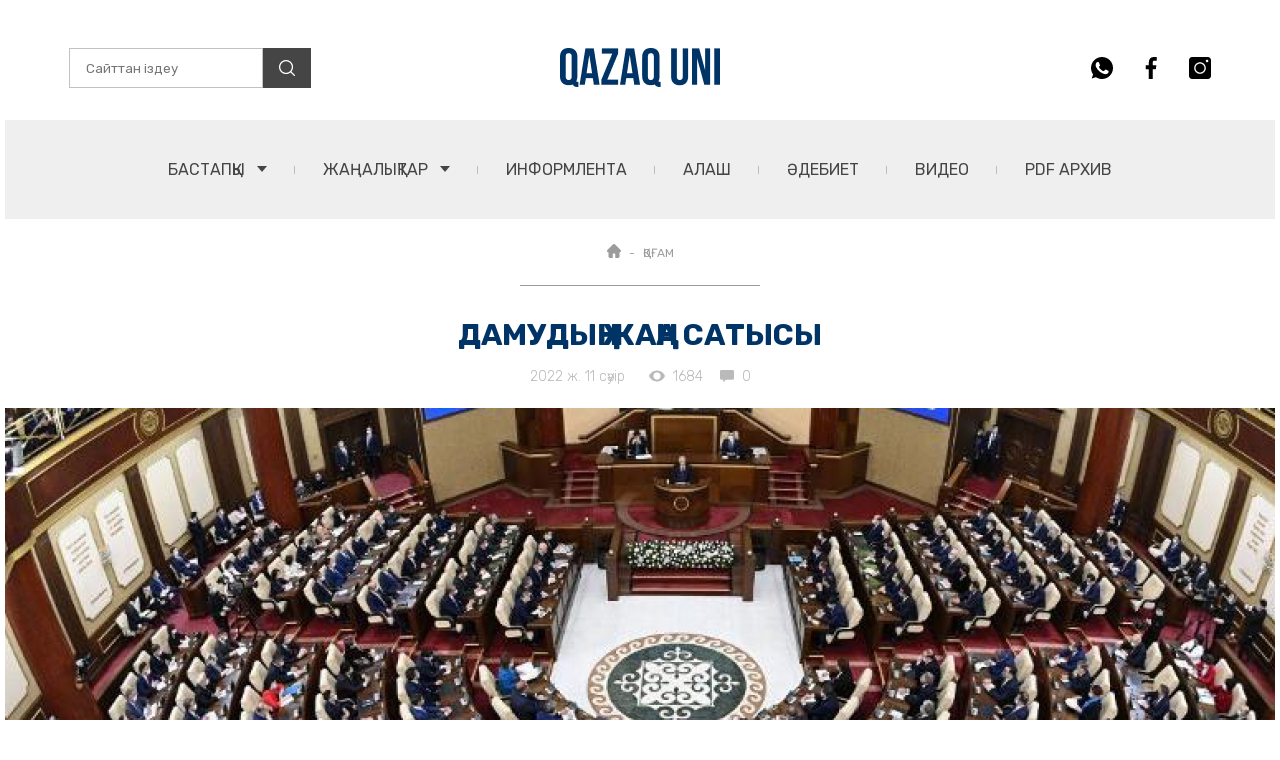

--- FILE ---
content_type: text/html; charset=UTF-8
request_url: https://qazaquni.kz/public/kogam/160020-damudyn-zana-satysy
body_size: 23751
content:
<!DOCTYPE html>
<html lang="en">
<head>
    <meta charset="UTF-8">
    <link rel="stylesheet" type="text/css" href="/css/app.css?id=91ebeeaf4528118b658400be164c8f44?v=45">
    <meta name="viewport" content="width=device-width, initial-scale=1.0, user-scalable=0">
    <title>ДАМУДЫҢ  ЖАҢА  САТЫСЫ | Qazaquni.kz | Қазақстан жаңалықтары | Қазақ үні сайты</title>
    <link rel="preconnect" href="https://fonts.gstatic.com">
    <link href="https://fonts.googleapis.com/css2?family=Rubik+Mono+One&family=Rubik:wght@300;400;500;700;900&display=swap" rel="stylesheet">
    <link rel="icon" type="image/png" href="https://qazaquni.kz/wp-content/uploads/2020/04/favicon.ico">
    <link rel="apple-touch-icon-precomposed" sizes="76x76" href="https://qazaquni.kz/wp-content/uploads/2020/04/apple-icon-72x72-1.jpg">
    <link rel="apple-touch-icon-precomposed" sizes="120x120" href="https://qazaquni.kz/wp-content/uploads/2020/04/apple-icon-120x120-1.jpg">
    <link rel="apple-touch-icon-precomposed" sizes="152x152" href="https://qazaquni.kz/wp-content/uploads/2020/04/apple-icon-152x152-1.jpg">
    <link rel="apple-touch-icon-precomposed" sizes="114x114" href="https://qazaquni.kz/wp-content/uploads/2020/04/apple-icon-114x114-1.jpg">
    <link rel="apple-touch-icon-precomposed" sizes="144x144" href="https://qazaquni.kz/wp-content/uploads/2020/04/apple-icon-144x144-1.jpg">
    <link rel="alternate" type="application/rss+xml" title="Qazaquni.kz | Қазақстан жаңалықтары | Қазақ үні сайты » Веб-арна" href="https://qazaquni.kz/yandex.rss">
                <meta name="title" content="ДАМУДЫҢ  ЖАҢА  САТЫСЫ" />
<meta name="news_keywords" content="ДАМУДЫҢ,,ЖАҢА,,САТЫСЫ" />
<meta name="description" content="Qazaquni.kz ▶ ДАМУДЫҢ  ЖАҢА  САТЫСЫ ▶ Қосымша жаңалықтарды порталымыздан оқи отырыңыз." />

<!-- facebook -->
<meta property="fb:admins" content="633217606753497" />
<meta property="fb:app_id" content="501816606925757">
<meta property="og:type" content="website" />
<meta property="og:title" content="ДАМУДЫҢ  ЖАҢА  САТЫСЫ" />
<meta property="og:description" content="Qazaquni.kz ▶ ДАМУДЫҢ  ЖАҢА  САТЫСЫ ▶ Қосымша жаңалықтарды порталымыздан оқи отырыңыз." />
<meta property="og:site_name" content="qazaquni.kz | Қазақ Үні газетінің ресми сайты | Қазақстан жаңалықтары" />
<meta property="og:url" content="https://qazaquni.kz/kogam/160020-damudyn-zana-satysy" />
<meta property="og:image" content="https://qazaquni.kz/uploads/2022/04/6253faae342cb_m.jpg" />
<meta property="og:image:secure_url" content="https://qazaquni.kz/uploads/2022/04/6253faae342cb_m.jpg">
<meta property="og:image:width" content="640" />
<meta property="og:image:height" content="480" />
    <meta name="article:published_time" property="article:published_time" content="2022-04-11T15:53:50+06:00">
<meta name="article:modified_time" content="2026-01-28T08:27:22+06:00">
<meta property="og:updated_time" content="2026-01-28T08:27:22+06:00">
<meta name="twitter:card" content="summary">
<meta name="twitter:domain" content="qazaquni.kz">
<meta name="twitter:title" content="ДАМУДЫҢ  ЖАҢА  САТЫСЫ">
<meta name="twitter:description" content="Qazaquni.kz ▶ ДАМУДЫҢ  ЖАҢА  САТЫСЫ ▶ Қосымша жаңалықтарды порталымыздан оқи отырыңыз.">
<meta name="twitter:image" content="https://qazaquni.kz/uploads/2022/04/6253faae342cb_m.jpg">
<!-- /facebook -->
<link href="https://qazaquni.kz/kogam/160020-damudyn-zana-satysy" rel="canonical">
    <script type="application/ld+json">
    {
        "@context": "http://schema.org/",
        "@type": "NewsArticle",
        "mainEntityOfPage": {
            "@type": "WebPage",
            "@id": "https://qazaquni.kz/public/kogam/160020-damudyn-zana-satysy"
        },
        "headline": "ДАМУДЫҢ  ЖАҢА  САТЫСЫ",
        "datePublished": "2022-04-11T15:53:50+06:00",
        "dateModified": "2022-04-11T15:53:50+06:00",
        "title" : "ДАМУДЫҢ  ЖАҢА  САТЫСЫ",
        "description" : "ДАМУДЫҢ  ЖАҢА  САТЫСЫ",
        "author": {
            "@type": "Organization",
            "name": "Qazaquni.kz"
        },
        "publisher": {
            "@type": "Organization",
            "name": "Qazaquni.kz",
            "logo": {
                "@type": "ImageObject",
                "url": "hhttps://qazaquni.kz/wp-content/uploads/2020/04/apple-icon-144x144-1.jpg",
                "width": 144,
                "height": 144
            }
        },
        "image": {
            "@type": "ImageObject",
            "url": "https://qazaquni.kz/uploads/2022/04/6253faae342cb_b.jpg",
            "height": 720,
            "width": 1280
        }
    }
</script>
        <script type="text/javascript">
        window.jsLoad = window.jsLoad || [];
        window.jsLoad.push({name: 'jquery-3.6.0.min.js', value: '/js/jquery-3.6.0.min.js'});
        window.jsLoad.push({name: 'slick.min.js', value: '/js/slick.min.js'});
        window.jsLoad.push({name: 'script.js', value: '/js/script.js'});
        
    </script>
    <script type="text/javascript" async="" src="https://www.google-analytics.com/analytics.js"></script>
    <script type="text/javascript" async="" src="https://www.google-analytics.com/plugins/ua/linkid.js"></script>
    <script async src="https://www.google-analytics.com/analytics.js"></script>

    <script async src="https://www.googletagmanager.com/gtag/js?id=UA-85696342-2"></script>
    <script async src="https://mc.yandex.ru/metrika/tag.js"></script>
    <script>window.yaContextCb=window.yaContextCb||[]</script>
    <script src="https://yandex.ru/ads/system/context.js" async></script>

    <script async src="https://pagead2.googlesyndication.com/pagead/js/adsbygoogle.js?client=ca-pub-2900304475955156" crossorigin="anonymous"></script>

</head>
<body>
<div id="my-app">
    <header class="header">

    <div class="container">
        <!-- <div class="b_block dark">
            <div class="b_block__contaier">
                <h2>2023 жылғы 12 маусым – Қазақстан Республикасындағы Жалпыұлттық аза тұту күні</h2>
            </div>
        </div> -->

        <div class="header__wrapper">

            <form method="GET" id="searchForm" class="header-search" action="https://qazaquni.kz/public/search">
                <input type="text" placeholder="Сайттан іздеу" name="query" required id="searchInput">
                <button class="header-search__btn">
                    <svg width="16" height="16" viewBox="0 0 16 16" fill="none" xmlns="http://www.w3.org/2000/svg">
                        <g clip-path="url(#clip0)">
                            <path d="M7.04606 0C3.16097 0 0 3.16097 0 7.04606C0 10.9314 3.16097 14.0921 7.04606 14.0921C10.9314 14.0921 14.0921 10.9314 14.0921 7.04606C14.0921 3.16097 10.9314 0 7.04606 0ZM7.04606 12.7913C3.87816 12.7913 1.30081 10.214 1.30081 7.04609C1.30081 3.87819 3.87816 1.30081 7.04606 1.30081C10.214 1.30081 12.7913 3.87816 12.7913 7.04606C12.7913 10.214 10.214 12.7913 7.04606 12.7913Z" fill="white"/>
                            <path d="M15.809 14.8898L12.08 11.1608C11.8259 10.9067 11.4144 10.9067 11.1603 11.1608C10.9062 11.4147 10.9062 11.8266 11.1603 12.0805L14.8893 15.8095C15.0163 15.9365 15.1826 16 15.3491 16C15.5154 16 15.6819 15.9365 15.809 15.8095C16.0631 15.5556 16.0631 15.1437 15.809 14.8898Z" fill="white"/>
                        </g>
                        <defs>
                            <clipPath id="clip0">
                                <rect width="16" height="16" fill="white"/>
                            </clipPath>
                        </defs>
                    </svg>
                </button>
            </form>

            <div class="header__logo">
                <a href="https://qazaquni.kz/public">
                    <img width="160" height="39" src="/images/header/QAZAQ UNI.png" alt="Qazaquni.kz">
                </a>
            </div>

            <!-- <div class="header__part">
                <img src="/images/header/logo-2.png" alt="">
            </div> -->

            <div class="header-social">
                <ul class="social__list">
                    <li class="social__link">
                        <a href="https://api.whatsapp.com/send?phone=77029318986&text=Саламатсыз ба?! «Қазақ үні» ақпарат агенттігінің Бас редакторына өз сауалыңызды жолдай аласыз." target="_blank">
                            <svg class="whatsapp" width="22" height="22" viewBox="0 0 22 22" xmlns="http://www.w3.org/2000/svg">
                                <path d="M11.0027 0H10.9973C4.93213 0 0 4.9335 0 11C0 13.4062 0.7755 15.6365 2.09413 17.4474L0.72325 21.5339L4.95138 20.1823C6.69075 21.3345 8.76562 22 11.0027 22C17.0679 22 22 17.0651 22 11C22 4.93488 17.0679 0 11.0027 0ZM17.4034 15.5334C17.138 16.2827 16.0847 16.9042 15.2446 17.0857C14.6699 17.2081 13.9191 17.3057 11.3919 16.258C8.15925 14.9188 6.0775 11.6339 5.91525 11.4207C5.75988 11.2076 4.609 9.68138 4.609 8.10287C4.609 6.52437 5.41062 5.75575 5.73375 5.42575C5.99913 5.15488 6.43775 5.03113 6.8585 5.03113C6.99463 5.03113 7.117 5.038 7.227 5.0435C7.55013 5.05725 7.71237 5.0765 7.9255 5.58663C8.19088 6.226 8.83712 7.8045 8.91412 7.96675C8.9925 8.129 9.07088 8.349 8.96088 8.56213C8.85775 8.78213 8.767 8.87975 8.60475 9.06675C8.4425 9.25375 8.2885 9.39675 8.12625 9.5975C7.97775 9.77213 7.81 9.95913 7.997 10.2823C8.184 10.5985 8.83025 11.6531 9.78175 12.5001C11.0096 13.5932 12.0051 13.9425 12.3612 14.091C12.6266 14.201 12.9429 14.1749 13.1368 13.9686C13.3829 13.7033 13.6867 13.2633 13.9961 12.8301C14.2161 12.5194 14.4939 12.4809 14.7854 12.5909C15.0824 12.694 16.654 13.4709 16.9771 13.6317C17.3003 13.794 17.5134 13.871 17.5917 14.0071C17.6687 14.1433 17.6687 14.7826 17.4034 15.5334Z" fill="#454545"/>
                            </svg>
                        </a>
                    </li>
                    <li class="social__link">
                        <a href="https://www.facebook.com/qazaquni.kz" target="_blank">
                            <svg class="facebook" width="12" height="22" viewBox="0 0 12 22" xmlns="http://www.w3.org/2000/svg">
                                <path d="M9.66437 3.65292H11.6728V0.154917C11.3263 0.10725 10.1346 0 8.74679 0C5.85104 0 3.86737 1.82142 3.86737 5.16908V8.25H0.671875V12.1605H3.86737V22H7.78521V12.1614H10.8515L11.3382 8.25092H7.78429V5.55683C7.78521 4.42658 8.08954 3.65292 9.66437 3.65292Z" fill="#454545"/>
                            </svg>
                        </a>
                    </li>
                    <li class="social__link">
                        <a href="https://www.instagram.com/qazaqunikz?igsh=MW1pNXM5czl1Y2p4bw==">
                            <svg class="instagram" width="22" height="22" viewBox="0 0 22 22" xmlns="http://www.w3.org/2000/svg">
                                <path d="M11 6.53125C8.51211 6.53125 6.48828 8.55508 6.48828 11.043C6.48828 13.5309 8.51211 15.5547 11 15.5547C13.4879 15.5547 15.5117 13.5309 15.5117 11.043C15.5117 8.55508 13.4879 6.53125 11 6.53125ZM11 6.53125C8.51211 6.53125 6.48828 8.55508 6.48828 11.043C6.48828 13.5309 8.51211 15.5547 11 15.5547C13.4879 15.5547 15.5117 13.5309 15.5117 11.043C15.5117 8.55508 13.4879 6.53125 11 6.53125ZM18.7773 0H3.22266C1.44375 0 0 1.44375 0 3.22266V18.7773C0 20.5562 1.44375 22 3.22266 22H18.7773C20.5562 22 22 20.5562 22 18.7773V3.22266C22 1.44375 20.5562 0 18.7773 0ZM11 16.8438C7.80317 16.8438 5.19922 14.2398 5.19922 11.043C5.19922 7.84605 7.80317 5.24219 11 5.24219C14.1968 5.24219 16.8008 7.84605 16.8008 11.043C16.8008 14.2398 14.1968 16.8438 11 16.8438ZM18.0898 5.24219C17.3809 5.24219 16.8008 4.66211 16.8008 3.95312C16.8008 3.24414 17.3809 2.66406 18.0898 2.66406C18.7988 2.66406 19.3789 3.24414 19.3789 3.95312C19.3789 4.66211 18.7988 5.24219 18.0898 5.24219ZM11 6.53125C8.51211 6.53125 6.48828 8.55508 6.48828 11.043C6.48828 13.5309 8.51211 15.5547 11 15.5547C13.4879 15.5547 15.5117 13.5309 15.5117 11.043C15.5117 8.55508 13.4879 6.53125 11 6.53125ZM11 6.53125C8.51211 6.53125 6.48828 8.55508 6.48828 11.043C6.48828 13.5309 8.51211 15.5547 11 15.5547C13.4879 15.5547 15.5117 13.5309 15.5117 11.043C15.5117 8.55508 13.4879 6.53125 11 6.53125ZM11 6.53125C8.51211 6.53125 6.48828 8.55508 6.48828 11.043C6.48828 13.5309 8.51211 15.5547 11 15.5547C13.4879 15.5547 15.5117 13.5309 15.5117 11.043C15.5117 8.55508 13.4879 6.53125 11 6.53125Z" fill="#454545"/>
                            </svg>
                        </a>
                    </li>
                </ul>
            </div>

            <div class="header__menu">
                <nav class="menu">
                    <ul class="menu__list">
                        <li>
                            <div class="menu-drop-down">
                                <a href="https://qazaquni.kz/public" class="menu-drop-down__title">БАСТАПҚЫ <span class="link-arrow"></span></a>
                                <div class="menu-drop-down__wrapper">
                                    <ul class="menu-drop-down__list">
                                        <li><a href="https://qazaquni.kz/public/about" class="menu-drop-down__link">Редакция</a></li>
                                        <li><a href="https://qazaquni.kz/public/gazet-tarihyi" class="menu-drop-down__link">Газет Тарихы</a></li>
                                        <li><a href="https://qazaquni.kz/public/jazylu" class="menu-drop-down__link">PDF НҰСҚАҒА ЖАЗЫЛУ</a></li>
                                    </ul>
                                </div>
                            </div>
                        </li>
                        <li>
                            <div class="menu-drop-down">
                                <a href="https://qazaquni.kz/public/news" class="menu-drop-down__title">ЖАҢАЛЫҚТАР <span class="link-arrow"></span></a>
                                <div class="menu-drop-down__wrapper">
                                    <ul class="menu-drop-down__list">
                                        <li><a href="https://qazaquni.kz/public/sayasat" class="menu-drop-down__link">САЯСАТ</a></li>
                                        <li><a href="https://qazaquni.kz/public/sport" class="menu-drop-down__link">СПОРТ</a></li>
                                        <li><a href="https://qazaquni.kz/public/kogam" class="menu-drop-down__link">ҚОҒАМ</a></li>
                                        <li><a href="https://qazaquni.kz/public/densaulyk" class="menu-drop-down__link">ДЕНСАУЛЫҚ</a></li>
                                        <li><a href="https://qazaquni.kz/public/rukhaniyat" class="menu-drop-down__link">РУХАНИЯТ</a></li>
                                        <li><a href="https://qazaquni.kz/public/zan" class="menu-drop-down__link">ЗАҢ мен ТӘРТІП</a></li>
                                    </ul>
                                </div>
                            </div>
                        </li>
                        <li>
                            <a href="https://qazaquni.kz/public/ru" class="menu__link">ИНФОРМЛЕНТА</a>
                        </li>
                        <li>
                            <a href="https://qazaquni.kz/public/alash" class="menu__link">АЛАШ</a>
                        </li>
                        <li>
                            <a href="https://qazaquni.kz/public/adebiet" class="menu__link">ӘДЕБИЕТ</a>
                        </li>
                        <li>
                            <a href="https://qazaquni.kz/public/video" class="menu__link">Видео</a>
                        </li>
                        <li>
                            <a href="https://qazaquni.kz/public/pdf" class="menu__link">PDF АРХИВ</a>
                        </li>
                    </ul>
                </nav>
            </div>

            <div class="hamburger-menu-btn">
                <span></span>
            </div>
            <div id="results">
            </div>
        </div>
    </div>
</header>

    <main>
            <div class="breadcrumbs">
    <div class="breadcrumbs__wrapper">
        <ul class="breadcrumbs__list">
            <li><a href="https://qazaquni.kz/public" class="breadcrumbs__item">
                    <svg width="14" height="14" viewBox="0 0 14 14" fill="none" xmlns="http://www.w3.org/2000/svg">
                        <path d="M13.622 6.08932C13.6217 6.089 13.6214 6.08868 13.621 6.08836L7.91014 0.377686C7.66672 0.134155 7.34308 0 6.99882 0C6.65457 0 6.33093 0.134048 6.0874 0.377579L0.379501 6.08537C0.377578 6.0873 0.375655 6.08932 0.373733 6.09125C-0.126145 6.59401 -0.125291 7.40973 0.376189 7.91121C0.6053 8.14043 0.907897 8.27319 1.23143 8.28708C1.24457 8.28836 1.25781 8.289 1.27116 8.289H1.49878V12.4917C1.49878 13.3233 2.17543 14 3.00728 14H5.24156C5.468 14 5.65172 13.8164 5.65172 13.5898V10.2949C5.65172 9.91542 5.9604 9.60674 6.3399 9.60674H7.65774C8.03725 9.60674 8.34593 9.91542 8.34593 10.2949V13.5898C8.34593 13.8164 8.52954 14 8.75609 14H10.9904C11.8222 14 12.4989 13.3233 12.4989 12.4917V8.289H12.7099C13.0541 8.289 13.3777 8.15495 13.6214 7.91142C14.1234 7.40909 14.1236 6.59198 13.622 6.08932Z" fill="#9C9C9C"/>
                    </svg>
                </a></li>
            <li><a href="#" class="breadcrumbs__item">ҚОҒАМ</a></li>
        </ul>
        <div class="breadcrumbs__bottom-strip"></div>
    </div>
</div>

    <div class="news-title">

        <h1 class="news-title__title">ДАМУДЫҢ  ЖАҢА  САТЫСЫ</h1>

        <div class="news-title__statistics">
            <div class="post-info">
                <p class="post-date">2022 ж. 11 сәуір</p>
                <div class="statistics">
                    <div class="statistics__item">
                        <div class="statistics__icon">
                            <svg width="16" height="12" viewBox="0 0 16 12" fill="none" xmlns="http://www.w3.org/2000/svg">
                                <path d="M8.00002 0.54541C4.36364 0.54541 1.25819 2.80721 0 5.99996C1.25819 9.19268 4.36364 11.4545 8.00002 11.4545C11.64 11.4545 14.7418 9.19268 16 5.99996C14.7418 2.80721 11.64 0.54541 8.00002 0.54541ZM8.00002 9.6363C5.99274 9.6363 4.36364 8.0072 4.36364 5.99992C4.36364 3.99265 5.99274 2.36358 8.00002 2.36358C10.0073 2.36358 11.6364 3.99268 11.6364 5.99996C11.6364 8.00723 10.0073 9.6363 8.00002 9.6363Z" fill="#BABABA"/>
                            </svg>
                        </div>
                        <p>1684</p>
                    </div>
                    <div class="statistics__item">
                        <div class="statistics__icon">
                            <svg width="14" height="12" viewBox="0 0 14 12" fill="none" xmlns="http://www.w3.org/2000/svg">
                                <path d="M1.4 0H12.6C13.3588 0 14 0.588857 14 1.28571V8.35714C14 9.054 13.3588 9.64286 12.6 9.64286H5.93647L3.67267 11.9299C3.6274 11.9754 3.5644 12 3.5 12C3.47177 12 3.4433 11.9953 3.41577 11.9856C3.32593 11.9537 3.26667 11.8742 3.26667 11.7857V9.64286H1.4C0.6412 9.64286 0 9.054 0 8.35714V1.28571C0 0.588857 0.6412 0 1.4 0Z" fill="#BABABA"/>
                            </svg>
                        </div>
                        <p>0</p>
                    </div>
                </div>
            </div>
        </div>

    </div>
            <div class="news-img">
            <div class="container">
                <img width="1320" height="480" loading="lazy" src="/uploads/2022/04/6253faae342cb_b.jpg" alt="ДАМУДЫҢ  ЖАҢА  САТЫСЫ">
            </div>

        </div>
        <div class="news-social">
        <div class="container">
            <ul class="news-social__last">

                <li>
                    <a target="_blank" href="https://www.facebook.com/sharer/sharer.php?u=http%3A%2F%2Fqazaquni.kz%2Fkogam%2F160020-damudyn-zana-satysy&picture" class="news-social__link news-social__facebook">
                        <svg width="11" height="20" viewBox="0 0 11 20" fill="none" xmlns="http://www.w3.org/2000/svg">
                            <path d="M8.33076 3.32083H10.1566V0.140833C9.84159 0.0975 8.75826 0 7.49659 0C4.86409 0 3.06076 1.65583 3.06076 4.69917V7.5H0.155762V11.055H3.06076V20H6.62243V11.0558H9.40993L9.85243 7.50083H6.62159V5.05167C6.62243 4.02417 6.89909 3.32083 8.33076 3.32083Z" fill="white"/>
                        </svg>
                    </a>
                </li>

                <li>
                    <a target="_blank" href="https://twitter.com/intent/tweet?text=http%3A%2F%2Fqazaquni.kz%2Fkogam%2F160020-damudyn-zana-satysy" class="news-social__link news-social__twitter">
                        <svg width="20" height="18" viewBox="0 0 20 18" fill="none" xmlns="http://www.w3.org/2000/svg">
                            <path d="M20 2.79875C19.2563 3.125 18.4637 3.34125 17.6375 3.44625C18.4875 2.93875 19.1363 2.14125 19.4412 1.18C18.6488 1.6525 17.7738 1.98625 16.8412 2.1725C16.0887 1.37125 15.0162 0.875 13.8462 0.875C11.5763 0.875 9.74875 2.7175 9.74875 4.97625C9.74875 5.30125 9.77625 5.61375 9.84375 5.91125C6.435 5.745 3.41875 4.11125 1.3925 1.6225C1.03875 2.23625 0.83125 2.93875 0.83125 3.695C0.83125 5.115 1.5625 6.37375 2.6525 7.1025C1.99375 7.09 1.3475 6.89875 0.8 6.5975C0.8 6.61 0.8 6.62625 0.8 6.6425C0.8 8.635 2.22125 10.29 4.085 10.6712C3.75125 10.7625 3.3875 10.8062 3.01 10.8062C2.7475 10.8062 2.4825 10.7913 2.23375 10.7362C2.765 12.36 4.2725 13.5538 6.065 13.5925C4.67 14.6838 2.89875 15.3412 0.98125 15.3412C0.645 15.3412 0.3225 15.3263 0 15.285C1.81625 16.4563 3.96875 17.125 6.29 17.125C13.835 17.125 17.96 10.875 17.96 5.4575C17.96 5.27625 17.9538 5.10125 17.945 4.9275C18.7588 4.35 19.4425 3.62875 20 2.79875Z" fill="white"/>
                        </svg>
                    </a>
                </li>

                <li>
                    <a target="_blank" href="https://api.whatsapp.com/send?text=http%3A%2F%2Fqazaquni.kz%2Fkogam%2F160020-damudyn-zana-satysy" data-action="share/whatsapp/share" class="news-social__link news-social__whatsapp">
                        <svg width="20" height="20" viewBox="0 0 20 20" fill="none" xmlns="http://www.w3.org/2000/svg">
                            <path d="M10.0025 0H9.9975C4.48375 0 0 4.485 0 10C0 12.1875 0.705 14.215 1.90375 15.8612L0.6575 19.5763L4.50125 18.3475C6.0825 19.395 7.96875 20 10.0025 20C15.5162 20 20 15.5138 20 10C20 4.48625 15.5162 0 10.0025 0ZM15.8212 14.1213C15.58 14.8025 14.6225 15.3675 13.8587 15.5325C13.3363 15.6437 12.6537 15.7325 10.3562 14.78C7.4175 13.5625 5.525 10.5763 5.3775 10.3825C5.23625 10.1887 4.19 8.80125 4.19 7.36625C4.19 5.93125 4.91875 5.2325 5.2125 4.9325C5.45375 4.68625 5.8525 4.57375 6.235 4.57375C6.35875 4.57375 6.47 4.58 6.57 4.585C6.86375 4.5975 7.01125 4.615 7.205 5.07875C7.44625 5.66 8.03375 7.095 8.10375 7.2425C8.175 7.39 8.24625 7.59 8.14625 7.78375C8.0525 7.98375 7.97 8.0725 7.8225 8.2425C7.675 8.4125 7.535 8.5425 7.3875 8.725C7.2525 8.88375 7.1 9.05375 7.27 9.3475C7.44 9.635 8.0275 10.5937 8.8925 11.3637C10.0087 12.3575 10.9137 12.675 11.2375 12.81C11.4787 12.91 11.7662 12.8863 11.9425 12.6988C12.1663 12.4575 12.4425 12.0575 12.7238 11.6638C12.9237 11.3813 13.1763 11.3462 13.4412 11.4462C13.7113 11.54 15.14 12.2462 15.4338 12.3925C15.7275 12.54 15.9212 12.61 15.9925 12.7338C16.0625 12.8575 16.0625 13.4388 15.8212 14.1213Z" fill="white"/>
                        </svg>
                    </a>
                </li>

                <li>
                    <a target="_blank" href="https://t.me/share/url?url=http%3A%2F%2Fqazaquni.kz%2Fkogam%2F160020-damudyn-zana-satysy&text=%D0%94%D0%90%D0%9C%D0%A3%D0%94%D0%AB%D2%A2%20%20%D0%96%D0%90%D2%A2%D0%90%20%20%D0%A1%D0%90%D0%A2%D0%AB%D0%A1%D0%AB" class="news-social__link news-social__telegram">
                        <svg width="20" height="18" viewBox="0 0 20 18" fill="none" xmlns="http://www.w3.org/2000/svg">
                            <path d="M7.84765 11.6508L7.51682 16.3041C7.99015 16.3041 8.19515 16.1008 8.44098 15.8566L10.6601 13.7358L15.2585 17.1033C16.1018 17.5733 16.696 17.3258 16.9235 16.3274L19.9418 2.1841L19.9426 2.18326C20.2101 0.936598 19.4918 0.449098 18.6701 0.754931L0.928482 7.54743C-0.282352 8.01743 -0.264018 8.69243 0.722648 8.99826L5.25848 10.4091L15.7943 3.8166C16.2901 3.48826 16.741 3.66993 16.3701 3.99826L7.84765 11.6508Z" fill="white"/>
                        </svg>
                    </a>
                </li>

                <li>
                    <a target="_blank" href="https://vk.com/share.php?url=http%3A%2F%2Fqazaquni.kz%2Fkogam%2F160020-damudyn-zana-satysy" class="news-social__link news-social__vk">
                        <svg width="20" height="12" viewBox="0 0 20 12" fill="none" xmlns="http://www.w3.org/2000/svg">
                            <path d="M16.5958 6.85626C16.2725 6.44793 16.365 6.26626 16.5958 5.90126C16.6 5.89709 19.2692 2.20876 19.5442 0.957926L19.5458 0.957093C19.6825 0.50126 19.5458 0.16626 18.885 0.16626H16.6983C16.1417 0.16626 15.885 0.45376 15.7475 0.775426C15.7475 0.775426 14.6342 3.44043 13.0592 5.16793C12.5508 5.66709 12.3158 5.82709 12.0383 5.82709C11.9017 5.82709 11.6892 5.66709 11.6892 5.21126V0.957093C11.6892 0.410426 11.5333 0.16626 11.0725 0.16626H7.63417C7.285 0.16626 7.0775 0.42126 7.0775 0.65876C7.0775 1.17709 7.865 1.29626 7.94667 2.75459V5.91876C7.94667 6.61209 7.82083 6.73959 7.54167 6.73959C6.79833 6.73959 4.99417 4.06376 3.925 1.00126C3.70917 0.407093 3.49833 0.167093 2.9375 0.167093H0.75C0.125833 0.167093 0 0.454593 0 0.77626C0 1.34459 0.743333 4.17043 3.45667 7.90376C5.265 10.4521 7.81167 11.8329 10.1283 11.8329C11.5208 11.8329 11.6908 11.5263 11.6908 10.9988C11.6908 8.56376 11.565 8.33376 12.2625 8.33376C12.5858 8.33376 13.1425 8.49376 14.4425 9.72293C15.9283 11.1804 16.1725 11.8329 17.0042 11.8329H19.1908C19.8142 11.8329 20.13 11.5263 19.9483 10.9213C19.5325 9.64876 16.7225 7.03126 16.5958 6.85626Z" fill="white"/>
                        </svg>
                    </a>
                </li>

            </ul>
        </div>
    </div>
    
    <div class="news-text">
        <div class="container">
            <div class="news-text__wrapper">
              
                
                    <p></p><p>Қазір біреудің жақсылығын айтсаң, жағымпаз атандыратын, мінін айтсаң, бәлеқор дейтін, үндемесең, «құлдық санадағы пендеге» айналдырып шыға  келетіндердің «дәурені»  жүріп жатқан  «бір қызық» заман боп тұр. Бұған жел беріп, су бүркетіндердің дені,  әлбетте, әлеуметтік  желідегі желбуаз пікірлі, боссөзді желбіржекен жандар. Бірақ мен өз басым «осыныма ел не дейді екен?», «жұрт қалай қарайды?» деп жан-жағына жалтақтайтын адамның сұрпынан емеспін. Содан да шығар, наурыздың он алтысында, сәрсенбі күні сағат 11.00-де телеарналарымыздан тікелей берілген мемлекет басшысы Қ.К.Тоқаевтың Жолдауын  көріп,  тыңдап отырып, осы бір ғана тақырыпқа  бір мезетте бір ғана фейсбук  парақшаларымның беттерінде бас-аяғы 30 шақты пост  арнап тастаппын. Бұл нені білдіреді. Бұл ¬– Жолдаудың әр жолынан, Президенттің  әр сөзінен алған әдемі әсерімнің  ізін  суытпай айналамдағы  жақын-жуықтарыммен бөліскенім деген сөз.<br></p><p>Шынын айту керек, Қ.Тоқаевтың бұл  жолғы Жолдауынан көп жаңалық, көп өзгеріс  күткеніміз рас. Қоғамға келелі өзгерістердің қажет болғанын, халықтың әсіресе, нақты қай бағыттың түбегейлі  өзгеруін қалайтынын, және ол жаңа  бағытқа  қай жолмен  жүрсе дөп түсетінін нұсқай алатын  бағдарды  бір көрсетсе мемлекет басшысының өзі көрсете  алатынына кәміл иландық. Өйткені бұл сенім, жасыратыны жоқ, ол кісіге жұрт тарапынан тарих тақтасына қаралы, қанды әріппен таңбаланған «Қаңтар оқиғасынан»  кейінгі шешуші рөлді  бір өзі атқарғанда ұяланылып үлгерген-тін.</p><p>Сондықтан да, "Жаңа Қазақстан: Жаңару мен жаңғыру жолы" атты Жолдаудың, алдымен, "Бәрекелді!" дегізіп, дүйім елді елең еткізген тұстарына тоқталғанымызды  жөн көріп отырмыз.</p><p>&nbsp; &nbsp; &nbsp; &nbsp; Президент өз Жолдауында  Алматы агломерациясына қатысты түйіткілді мәселелердің көптігін айтқан. Ұзынағаштағы немесе Талғардағы мәселені сонау Талдықорғанда отырып шешу оңай еместігін айтты. Осы және басқа да жайттарды ескере отырып, Алматы облысының  екіге бөлінетіндігін және бұл өңірде Жетісу және Алматы облыстары құрылатындығын жеткізді. Енді Алматы облысының орталығы Қапшағайда, ал Жетісу облысының орталығы Талдықорғанда орналасатын болады. "Алматы облысын екіге бөлуді ұсынамын. Бұл өңірде Жетісу және Алматы облыстары құрылады. Алматы облысының орталығы Қапшағайда болуы керек. Ал, Жетісу облысының орталығы Талдықорғанда орналасады", – деді ол. Сондай-ақ, Қапшағай қаласының атын Қонаевтың есіміне ауыстыруға келісетінін жеткізген Президенттің сөзінен заманымыздың ұлы тұлғасы Д.А.Қонаевтың есімі расымен де енді мықтап ұлықталар ұтымды уақыттың келгені бірден байқалды. Оның үстіне биыл ол кісінің туғанына 110 жыл да толып отыр. Бұдан неше ондаған жылдар бұрыннан бері қозғалып келе жатқан бұл ұсыныстың жүзеге асырылуы  нағыз осы мерейлі сәтке тұспа-тұс келген тұжырым болды. "Игіліктің ерте-кеші жоқ". Ұлы қайраткерді өз биігіне қондырар сәттің кешігіп болса да пайда болғаны – әділеттіліктің салтанат құрғаны деп түсінуіміз керек. "Қапшағай қаласы халқымыздың біртуар перзенті Д.Қонаевтың есімімен тығыз байланысты. Егер жұртшылық Қапшағайға Қонаевтың есімін беру керек деген ұсыныс айтса,  мен бұл пікірге қосыламын", – деген  Президенттің сөзіне шәпкесін көкке ата қуанғандар қаншалықты көп болса, "Казинолы Қапшағайға емес, астанаға беру керек атын" деп қиыстан бұра тартушылар да шығып қалып жатты. Қашан да соңын сабырмен күтетін біздер болсақ, алдымен Қапшағайға аты берілсе, сосын, Қонаевтың есімін алған әсем қаланың атына заты да сай болуы керек делініп, құмар ойындардың ордасына айналған қалашықтың кесиет кесірлі кейпі тарылып,  таулы жұпары заңғар тазалықпен рухтандырылып, бірте-бірте әдебиет пен өнердің рухани қазығы шоғырландырылатын мәдениет  ортасына  айналатын шығар деп, көңіл көншітіп отырмыз.</p><p>Күллі  Алаш  жұртын  дүр сілкіндіріп қуантқан жаңалықтың енді бірі Семей аймағында Абай облысын құру туралы идея болды. Қаншама жылдардан бері жетімдік көрген жасық баладай күй кешіп жаутаңдаған, Шығыс Қазақстан, Өскеменге жалтақтап келе жатқан Семей қаласының облыс орталығына айналатынын, және ол орталықтың ұлы Абай хакімнің есімін егеленетінін алғаш естігендегі эмоциямызды дәл сол күнгідегідей көз алдарыңызға елестете алмаспыз. Дегенімен де, бұл жаңалықтың көкейімізді әлі күнге шейін сәулелендіріп тұрғанын қалай бүкпекпіз. Жезқазған қаласы да қайтадан облыс орталығына айналып, Ұлытау облысы атанатын  болды. Өмірге келетін жаңа аймақтың "Ұлытау" деген киелі атауының өзі қандай шіркін! "Жаңадан құрылатын облыстардың Абай, Ұлытау, Жетісу деп аталуында ерекше мән бар. Біз ұланғайыр жеріміздің байырғы атауларын, ұлы тұлғаларымыздың есімін ұрпақ санасында жаңғырта береміз", – деген Президенттің сөзі  сөз-ақ!</p><p>Бұл шешімдердің арғы жағында үлкен әлеуметтік тақырыптар тұр. Ең жоқ дегенде жұмыс орындары ашылып, жұмыссыздықтың жүрімі қысқарады. Қаржылық дағдарыстардың түйіні тарқатылады. Азық-түліктің проблемалары азаяды. Оның ар жағында, осының нәтижесінде - баспана, отбасы, демографиялық өсім, көші-қон, ауыл мен қала арасындағы айырмашылықтар, тағы да басқа көптеген әлеуметтік саясат мәселелері жолға дұрыс қойылмай ма. </p><p>Айтпақшы, сөзіміздің басын әлеуметтік желімен байланыстыра өріп едік қой. Президенттің елімізде бірнеше облыс пен облыс орталықтарының құрылатындығы туралы жоғарыдағы хабарын сүйіншілей жөнелген фейсбук пен инстаграм желілері әлі ашылып та үлгермеген сол аймақтар мен өңірлерге кімдердің басшы болып баруы мүмкін екеніне де жасалған болжамдарды "өтірікті шындай, шынды тыңдай" гулетіп таратып үлгергенде, аңғал көңілдер бір-бірін құттықтасып, әкімдікке "үміткерлерлерге" ақжол тілесе бастаған.   </p><p>Мысалы, Семей өңіріне Нұртай Сабильяновты да, Берік Уәлиді де, Ақберен Елгезекті де, т.б.-ды фейкпен әкім қып "отырғызып" қойған, ақкөңіл халайық, әрине, оларды, тұлға ретінде бағалайтындықтан, сол лауазымға лайық көргендеріне ризамыз. Екі ортада олардың сол өңірдің тумалары екенін біліп алдық. </p><p>"Алайда,  біздің осылай "ойластырғанымыз"  дұрыс па? Қателіктер мен кемшіліктердің бәрі осылай пайымдаудан шығады: Абай облысына немесе Семейге әкім болуы мүмкін деген болжамдарды сол өлкенің тумаларына ғана теліп, әкімдік орынтаққа  семейліктер  ғана  отырады деп есептеу өрескелдік емес пе. Жезқазғандықтар мен алматылықтар жайлы да бұлай өлшеу – өресіздік деп білеміз. Жүзге бөлініп, жершілдікке тартқаннан ауызымыз күйетін уақыт болды емес пе?!.</p><p>Руды, ата тек, шежірені тек қана қыз берісіп, қыз алысқанда ғана гендік қанымыздың тазалығы үшін ғана сақтасақ болмай ма?!. Қалған уақытта бәріміз Қазақ деген бір атаның баласы, Алаштың Ғұннан, Сақтан тараған ортақ ұрпағы емеспіз бе?!.</p><p>Неге жаңадан ашылып жатқан облыс, аймақ, қалалар орталықтарын басқаруға басқа өңірдің адамдарын да "қойып" көрмеске! Біздің қазақта талай-талай жігіттер бар емес пе нарқасқа! Әр өңірде де азаматтар табылады біртуар, жігіттердің де төрелері шығады іздесек!  "Байтал шауып бәйге алмас" деп сыңаржақтықпен өзеуремесек, қазақтың небір қыздары да бар сенім артар. Желсөзді құйындай ұйтқыта айдайтын желідегі "дейді-дейділік" қой, әзірге, ...әйтпесе, сіз бен бізден әкімдікке кімді қояйын деп кім сұрап жатыр.</p><p>&nbsp;Дегенмен, жақсы сөз жібере берейік, жарым ырысқа айнала берсін дейтін шығарсыздар.</p><p>Тек, жерге (руға) бөліп, "қызмет" "таратқанды" қойыңдар, Ағайын! </p><p>Өзіміз санамызға дерт боп жабысқан жемқорлық пен сыбайластықтан көз ашып, құтыла алмай жатқанда, бұлай ету жарамайды! Қазақты құртатын – жершілдік!"  деп жаздық өз парақшамызға...</p><p>Тұтасынан алғанда дамудың  жаңа  сатысын  саралап берген Жолдауда көкейге қонатын көп бастама көтерілді. Қаңтар оқиғаларынан әлдеқайда бұрын мұқият ойластырылып, пысықталған бұл бастамаларына "асықпайық, заман жақсарғанға дейін бұл жоспарды қоя тұрайық", "қазіргі ахуалды  өз  мүддемізге  пайдалануға мүмкіндік туып  тұрса, жүйені өзгертудің не қажеті бар" деп ақыл қосқан сарапшылар мен  мемлекеттік қызметшілердің де болғанын ашық айтқан Қасым-Жомарт Кемелұлының енді біреулердің  геосаяси ахуал қатты шиеленісіп тұрған кезде  елді "горбачевтік қайта құрудағы" сияқты берекесіздік жайлап, көше демократиясы  белең алып кете ме деген орынды  қауіптеріне қарамастан елге түбегейлі реформалар енгізу үшін тәуекелге бел байлағанына еріксіз тәнті боласыз. Президент:</p><p>- Қоғамды дәйекті түрде демократияландыруға септігін тигізетін және мемлекеттің орнықты әрі басқаруға икемді болуын қамтамасыз ететін "Елдің саяси жүйесін кешенді жаңғыртудың бағдарламасын" ұсынды;</p><p>- Билік институттарының тепе-теңдігінің оңтайлы болуын қамамасыз етіп, елімізді орнықты дамытуға септігін тигізетін жаңа жүйені - басқарудың суперпрезиденттік үлгісінен мықты Парламенті бар президенттік республикаға біржола  көшуді мәлім етті;</p><p>Жаңа Қазақстанды азаматтық қоғамы қалыптасқан тиімді мемлекетке айналдыру үшін "Күшті Президент - ықпалды Парламент - есеп беретін Үкімет" қағидатын басшылыққа алатынын қатаң ескерткен мемлекет басшысы "Президенттің өкілеттігі туралы", "Өкілді билік тармағын қайта құру", "Сайлау жүйесін жетілдіру", "Партиялық жүйені дамыту мүмкіндіктерін кеңейту",  "Сайлау үдерісін жаңғырту", "Құқық қорғау институттарын күшейту", "БАҚ-тың бәсекеге қабілетін арттыру және азаматтық қоғам институттарының рөлін нығайту", "Еліміздің әкімшілік-аумақтық құрылымын жетілдіру", "Жергілікті өзін-өзі басқаруды орталықсыздандыру", "Дағдарысқа қарсы кезек күттірмейтін шаралар туралы" он негізгі басымдықты қамтитын бастаманың  атын атап, түсін түстеп берді.</p><p>- Өз міндетін табысты атқарған Ұлттық қоғамдық сенім кеңесінің орнына құрамы жағынан ауқымды, ұлттық кеңестің қызметін жалпыхалықтық деңгейде жалғастыратын Ұлттық құрылтай құрылмақ; </p><p>- ҚР Президенті ешқандай партия мүшесі болмайтын болды; </p><p>- Ассамблея депутаттарының саны  9-дан 5-ке қысқарды; Партия кұруға керекті қолдың саны 5 мыңға түсті, яғни партия құруға бес мың адам саны жеткілікті болады деген сөз;</p><p>- Байқаушылардың мерейі үстем болатын болды - Президенттің айтуынша, алдағы таяу күндерде Сайлау рәсімдері  жетілдіріледі. "Демократия тарихы – сайлау рәсімдерін жетілдіру тарихы деген сөз",-деген Тоқаев жергілікті және мемлекеттік басқарудағы өкілдіктердің жұмысы  бірте-бірте сайлау арқылы, халықтық таңдау арқылы іске асырыла бастағанынан дәлелдер келтірді. Жариялылық деген осы. Ашықтық пен айқындылыққа негізделсе, атқарушы органдардың ісінде кем-кетік мүлде болмауы тиіс.</p><p>- Президенттің туыстары ешқандай жоғары мемлекеттік билікті иеленбейтін болды;</p><p>- Конституциялық сот құрылады - Жолдауда аталған мәселенің бірі - осы, Бас прокурор мен Адам құқығы жөніндегі уәкілге Коституциялық сотқа жүгінуге мүмкіндік беру. Бұл деген сөз, расымен де, әділ әрі құқықтық мемлекеттің пайда болуына жасалатын маңызды қадам. Себебі, біздің қоғамдағы ең қымбат фактор – адам капиталы. Ал әрбір азаматының мүддесін панасына алып, әрбір азаматының құқығын   қорғауға тырысатын мемлекет нағыз өркениетті, кемелденген мемлекет санатына қосылмақ.</p><p>-БАҚ-қа түбегейлі еркіндік берілетін болды – Ақпарат көздерінен алуан ақпарат күндіз-түні, қысы-жазы, үздіксіз, үзіліссіз үдеп, толассыз жауындай төпелеп жауып тұрған шағында қарапайым жұртта шынайы ақпарға зәрулік пайда болады. Осы кезде, олардың сүйенері отандық бұқаралық ақпарат құралдары болмақ. Президенттің БАҚ жайлы жоғарыда айтылған сөзін,  атқарушы билік өкілдерінің тарапынан туындайтын цензорлық көзқарастың аса зиянды әрекеттерін  меңзегені және сондай тірлікке үзілді-қарсылы тыйым салынатынына кепілдік бергені  деп түсіндік.   </p><p>- Жоғары аудиторлық палата құрылады; Республикалық бюджеттің сапалы орындалуына Парламент өзінің қатаң бақылауын күшейтуі қажет. Осы орайда, Есеп комитетінің орнына Жоғары аудиторлық палата құруды ұсынды Қасым-Жомарт Кемелұлы.</p><p>- Жазалар қатаңдатылады; Зорлық-зомбылыққа қарсы жазалар қатаң күшейтілетін болды. Президент Парламент пен Үкіметке қатал тапсырма берді. «Менің азаматтардың негізгі құқықтарын қорғауға ерекше назар аударатынымды білесіздер. 2020 жылы біздің еліміз өлім жазасының күшін жоюды көздейтін азаматтық-саяси құқықтар туралы екінші факультативті хаттамаға қосылды. Өткен жылы мен осы саланы ұзақ мерзімді және кешенді дамытуға бағытталған Адам құқықтары саласындағы әрі қарайғы шаралар туралы Жарлыққа қол қойдым. Ұлттық қоғамдық сенім кеңесінің қатысуымен басқа да бірқатар прогрессивті бастамалар іске асырылды. Алайда, құқық қорғау проблематикасы үнемі жетілдіруді талап етеді», – деген Қ.К.Тоқаев өлім жазасын жою шешімін түпкілікті бекіту үшін Конституцияға тиісті өзгерістер енгізу керектігін өте орынды айтты. Себебі, әділдік үстем болатын құрылымда қоғам міндетті түрде принципті ғана емес, өзінен-өзі парасаттылық сипатқа еге болатыны да айдан анық. Тек енді алдан бұл іске жауаптыларды осы жұмыстарды жүзеге дұрыстап асыру функциясы күтеді.</p><p>- Конституцияның 30-дан астам бабы өзеретін болды; Сондай-ақ жыл соңына дейін 20-дан астам жаңа заң қабылданатын болады. Президенттің сөзінде келтірілген бұл ой бір қарағанға өзекті боп көрінбеуі мүмкін. Өйткені, көпшілігіміз  заман  өзгерген  сайын  заңдардың өзгерістер мен түзетулерге жиі ұшырай беруін бұрынғы ой-пікірлерімізде де сынға алатынбыз.</p><p>Заң    деген Тәуке ханның "Жеті жарғысындай"  бұлжымас қағидатқа айналмай ма дейтінбіз іштей қынжыла. Бірақ осы жолы аздап өзгерту енгізбесе болмайды, өйткені Ата Заңымызда бұрынғы уақыттардың сарқыншағындай солқылдақ тұстар бар-тын. Жаңара бастаған Қазақстанға бұлжымай жүзеге асырылатын Ата Заң қажет! Бәлкім сосын, 300 жылда бес-ақ өзгеріс енгізілген АҚШ-тікі сияқты мызғымас Конституцияға айналар.</p><p>ҚР Президентінің өз Жолдауының соңында дүйім елді  елең еткізген соны бір  сөзі болды: "Мен азаматтарымыздың ертең емес, бүгін бақытты өмір сүргенін қалаймын!" </p><p>"Міне, азамат! Бұл сөз бұрын-соңды неге басқамыздың ойымызға келмеген?.." деген таңданысымызды жасыра алмаған ризашылық толы эмоциямыз әлеуметтік желінің аппақ  парағына ақ жауындай  себелеген. Бұған дейін ылғи "Бүгінше шыдайық, ертеңгі күніміз жақсы болар", "болашағымыз жарқын болады, келешекте бақытты ғұмыр кешеміз"  деп жылт еткен үміттің жалынсыз отына жылынып, сенімсіз сенімнің болар-болмас жарығын қалқалап, қанағатшылдық пен тәубешілдіктің авансымен өмір кешіп те келе жатқан едік қой.  Неткен төзімді едік. Төзімділік әрине кемшілік емес. "Не деген көнбіспіз" деуіміз керек шығар. Көнбістік деген, бұл енді  - нағыз құлдық психологияның апогейі емес пе.</p><p>"Шықпа жаным, шықпамен" күн көрген қазағым, ертең деп, келер күнге емексімей, бүгіннен бастап бақытқа кенелсек, қанеки, шіркін!..</p><p>Халыққа қажетті реформаларды жасауды өзінің президенттік басты міндеті санаған Қасым-Жомарт Тоқаевтың Жолдаудағы әрбір сөзі сын-қатерлі күндердегі барлық ауыртпашылықты өз мойнымен мойымай көтеруге бел буғанын айғақтап тұрғандай. Алда сан тараулы соқтықпалы соқпақсыз жолдар. Енді одан елді оңға да, солға да шайқалтпай, қылкөпірдей қауіптерден аман-есен алып шығу - осы кісінің жауапкершілігінде. </p><p>"Біз мызғымас бірліктің арқасында мемлекетімізді қорғап қалдық". Өз Жолдауында осы сөздің астын сыза, баса айтқан Президент қас-қағым сәтте көз алдымызға қаралы қаңтардың қасіретті суретін әкеліп, содан бері де әлі күнге дейін әрі-сәрі күйде жүрген желсөзділердің ақыл-есін жиып бергендей күйге түсірді. Тар жол, тайғақ кешу бастан өткен тап сол кездерде "Билік құламайды!" деп табандылық танытқан Тоқаев жоғарыда біз сөз еткен Жолдауы арқылы   бұрынғыдан да биіктеп кетпесе, еш төмендеген жоқ. Бұдан екі-үш жыл бұрын денсаулықтың қадірін ұққанбыз. Бұдан екі-үш ай бұрын бейбіт өмірдің қадірін түсіндік. Демек, Президенттің Халқымызға жолдаған сөзімен келіспеске әддіңіз жоқ. Қазақстанды жаңартамыз, қоғамдық құрылымды жаңғыртамыз десек, алдымен осы айтылғандарды қапысыз  жүзеге асыруға жұмыла атсалысуымыз қажет. Онсыз қасаңданып қалған ескі қағидаттар мен қатып қалған шандыр жүйені түп-тамырымен өзгеріске түсіру қиын болмақ.</p><p>Үміт  БИТЕНОВА, </p><p>ақын,</p><p>Қазақстан Жазушылар одағының және Журналистер одағының мүшесі,</p><p>Талас аудандық мәслихатының депутаты,</p><p>ҚР Білім беру ісінің және ҚР Мәдениет саласының үздігі.</p><p>Жамбыл облысы</p><p><br></p><p></p><p>  </p><p></p><p>  </p><p></p><p></p><p> </p><p></p><p></p><p></p><p></p><p></p><p></p>
                
                    
               
            </div>
            
                            <div id="press_release">
                    <press_release-component></press_release-component>
                </div>
                    </div>
    </div>
    
            <div class="news-hashtag">
            <div class="container">
                <div class="news-hashtag__wrapper">
                    <div class="news-hashtag__icon">
                        <svg width="20" height="20" viewBox="0 0 20 20" fill="none" xmlns="http://www.w3.org/2000/svg">
                            <path fill-rule="evenodd" clip-rule="evenodd" d="M7.38462 0H4.30769V4.46154H0V7.53846H4.30769V12.4615H0V15.5385H4.30769V20H7.38462V15.5385L12.3077 15.5385V20H15.3846V15.5385H20V12.4615H15.3846V7.53846H20V4.46154H15.3846V0H12.3077V4.46154H7.38462V0ZM12.3077 12.4615V7.53846H7.38462V12.4615L12.3077 12.4615Z" fill="white"/>
                        </svg>
                    </div>
                    <ul class="news-hashtag__list">
                                                    <li class="news-hashtag__item"><a href="https://qazaquni.kz/public/tag/zholdau">Жолдау</a></li>
                                                    <li class="news-hashtag__item"><a href="https://qazaquni.kz/public/tag/umit-bitenova">Үміт БИТЕНОВА,</a></li>
                                            </ul>
                </div>
            </div>
        </div>
        <div id="comments_section">
            <news_comments_form-component
            :article_id="'160020'"
            :category_slug="'kogam'"
        ></news_comments_form-component>
        <news_comments-component :article_id="'160020'"></news_comments-component>
    </div>
    <div class="b_block">
        <div class="container">
            <a class="b_block__contaier" href="https://tascredit.kz/ru/" target="_blank">
                <img src="/uploads/2.jpg" alt="">
            </a>
            <br><br>
        </div>
    </div>
        <!-- Yandex.RTB R-A-1405340-1 -->
            <div id="yandex_rtb_R-A-1405340-1" style="margin-bottom: 10px;"></div>
            <script>window.yaContextCb.push(()=>{
                    Ya.Context.AdvManager.render({
                        renderTo: 'yandex_rtb_R-A-1405340-1',
                        blockId: 'R-A-1405340-1'
                    })
                })
            </script>
    </main>
    <footer class="footer">
    <div class="container">
        <div class="footer-top">

            <div class="footer-top__text-block">
                <div class="footer-top__title">«ҚАЗАҚ ҮНІ» ЖШС</div>
                <p class="footer-top__text text-block__text">Президент: Қаныш Жарылқасын</p>
                <p class="footer-top__text">Бас редактор: Азамат Тасқараұлы</p>
            </div>

            <div class="footer-top__contact">
                <div class="footer-top__contact-top">
                    <div class="footer-top__title">БАЙЛАНЫС</div>
                </div>
                <div class="footer-top__contact-bottom">
                    <div class="footer-top__contact-mail">
                        <svg width="24" height="24" viewBox="0 0 24 24" fill="none" xmlns="http://www.w3.org/2000/svg">
                            <g>
                                <path d="M23.7885 4.76807L16.5098 11.9999L23.7885 19.2317C23.92 18.9567 23.9999 18.6527 23.9999 18.328V5.67177C23.9999 5.34707 23.92 5.04308 23.7885 4.76807Z" fill="white"/>
                                <path d="M21.891 3.5625H2.10976C1.78505 3.5625 1.48107 3.64233 1.20605 3.77391L10.509 13.03C11.3316 13.8526 12.6692 13.8526 13.4918 13.03L22.7947 3.77391C22.5197 3.64233 22.2157 3.5625 21.891 3.5625Z" fill="white"/>
                                <path d="M0.211406 4.76807C0.0798281 5.04308 0 5.34707 0 5.67177V18.328C0 18.6527 0.0798281 18.9567 0.211406 19.2317L7.49011 11.9999L0.211406 4.76807Z" fill="white"/>
                                <path d="M15.516 12.9946L14.486 14.0246C13.1154 15.3952 10.8853 15.3952 9.5147 14.0246L8.48476 12.9946L1.20605 20.2265C1.48107 20.358 1.78505 20.4379 2.10976 20.4379H21.891C22.2157 20.4379 22.5197 20.358 22.7947 20.2265L15.516 12.9946Z" fill="white"/>
                            </g>
                            <defs>
                                <clipPath id="clip0">
                                    <rect width="24" height="24" fill="white"/>
                                </clipPath>
                            </defs>
                        </svg>

                        <p class="footer-top__text">qazaquni@mail.ru</p>
                    </div>
                    <div class="footer-top__contact-telephon">
                        <svg width="24" height="24" viewBox="0 0 24 24" fill="none" xmlns="http://www.w3.org/2000/svg">
                            <path d="M22.0742 15.7533C20.6049 15.7533 19.1621 15.5234 17.7949 15.0716C17.125 14.8431 16.3014 15.0528 15.8926 15.4727L13.194 17.5098C10.0644 15.8393 8.13669 13.9121 6.48894 10.8061L8.46612 8.17781C8.97981 7.66481 9.16406 6.91544 8.94331 6.21231C8.48956 4.83794 8.25906 3.39587 8.25906 1.92587C8.25913 0.863937 7.39519 0 6.33331 0H1.92581C0.863937 0 0 0.863937 0 1.92581C0 14.0977 9.90237 24 22.0742 24C23.1361 24 24.0001 23.1361 24.0001 22.0742V17.679C24 16.6172 23.1361 15.7533 22.0742 15.7533Z" fill="white"/>
                        </svg>
                        <div class="footer-top__text"><p>+7 727 398 57 31</p><p>+7 776 487 64 54</p></div>
                    </div>
                    <div class="footer-top__contact-address">
                        <svg width="18" height="24" viewBox="0 0 18 24" fill="none" xmlns="http://www.w3.org/2000/svg">
                            <path d="M9 0C4.038 0 0 4.066 0 9.065C0 16.168 8.154 23.502 8.501 23.81C8.644 23.937 8.822 24 9 24C9.178 24 9.356 23.937 9.499 23.811C9.846 23.502 18 16.168 18 9.065C18 4.066 13.962 0 9 0ZM9 14C6.243 14 4 11.757 4 9C4 6.243 6.243 4 9 4C11.757 4 14 6.243 14 9C14 11.757 11.757 14 9 14Z" fill="white"/>
                        </svg>
                        <p class="footer-top__text">Алматы қаласы, Қалқаман ықшам ауданы – 3, Сейітов көшесі – 11.</p>
                    </div>
                </div>
            </div>

            <div 	class="footer-top__btn-start">
                <a href="#">
                    <svg width="20" height="24" viewBox="0 0 20 24" fill="none" xmlns="http://www.w3.org/2000/svg">
                        <path d="M0.883498 9.47859C0.526779 9.85312 0.540842 10.447 0.915842 10.8038C1.29084 11.1609 1.88428 11.1459 2.24147 10.7714L9.06225 3.57984L9.06225 22.3125C9.06225 22.83 9.48225 23.25 9.99975 23.25C10.5172 23.25 10.9372 22.83 10.9372 22.3125L10.9372 3.60984L17.7585 10.7714C18.1157 11.1464 18.7091 11.1609 19.0841 10.8038C19.2772 10.6195 19.3747 10.3725 19.3747 10.125C19.3747 9.8925 19.289 9.66 19.116 9.47859L11.3254 1.29938C10.9715 0.944999 10.5008 0.75 9.99975 0.75C9.49865 0.75 9.02803 0.944999 8.65819 1.31578L0.883498 9.47859Z" fill="black"/>
                    </svg>
                </a>
            </div>

        </div>

        <div class="footer-middle">
            <div class="footer-middle__logo">
                <img width="254" height="62" src="/images/footer/QAZAQ UNI (1).png" alt="Qazaquni.kz">
            </div>

            <div class="footer-middle__counting">
                <div class="footer-middle__counting-top">
                    <div class="footer-middle__title">САНАҚ</div>
                </div>
                <div class="footer-middle__counting-bottom">
                    <div class="footer-middle__counting-item">
                        <a href="https://metrika.yandex.ru/stat/?id=52080825&amp;from=informer" target="_blank" rel="nofollow noopener"><img style="width: 88px; height: 31px; border: 0;" title="Яндекс.Метрика: данные за сегодня (просмотры, визиты и уникальные посетители)" src="https://informer.yandex.ru/informer/52080825/3_1_FFFFFFFF_EFEFEFFF_0_visits" alt="Яндекс.Метрика"></a>
                        <noscript><div><img src="https://mc.yandex.ru/watch/52080825" style="position:absolute; left:-9999px;" alt=""/></div></noscript>
                    </div>
                    <div class="footer-middle__counting-item">
                        <span id="_zero_49973"><a href="http://zero.kz/?s=49973" target="_blank" rel="noopener"><img loading="lazy" src="https://c.zero.kz/z.png?u=49973" alt="ZERO.KZ" width="88" height="31" border="0px"></a></span>
                    </div>
                    <div class="footer-middle__counting-item">
                        <a href="https://www.liveinternet.ru/click" target="_blank" rel="noopener"><img id="licntFEAB" width="88" height="31" style="border:0" title="LiveInternet: number of pageviews and visitors for 24 hours is shown" src="https://counter.yadro.ru/hit?t52.6;rhttps%3A//qazaquni.kz/photobayan/155852-syrbaz-da-seri-zamandastan-ayyryldyq;s1920*1080*24;uhttps%3A//qazaquni.kz/;h%22%u049A%u0430%u0437%u0430%u049B%20%u04AF%u043D%u0456%22%20%u0430%u049B%u043F%u0430%u0440%u0430%u0442%20%u0430%u0433%u0435%u043D%u0442%u0442%u0456%u0433%u0456%20%7C%20%u049A%u0430%u0437%u0430%u049B%u0441%u0442%u0430%u043D%20%u0436%u0430%u04A3%u0430%u043B%u044B%u049B%u0442%u0430%u0440%u044B;0.06297442727611702" alt=""></a>
                    </div>
                </div>
            </div>

            <div class="footer-middle__social">
                <ul class="social__list">
                    <li class="social__link">
                        <a href="https://api.whatsapp.com/send?phone=77029318986&text=Саламатсыз ба?! «Қазақ үні» ақпарат агенттігінің Бас редакторына өз сауалыңызды жолдай аласыз." target="_blank">
                            <svg class="whatsapp" width="22" height="22" viewBox="0 0 22 22" xmlns="http://www.w3.org/2000/svg">
                                <path d="M11.0027 0H10.9973C4.93213 0 0 4.9335 0 11C0 13.4062 0.7755 15.6365 2.09413 17.4474L0.72325 21.5339L4.95138 20.1823C6.69075 21.3345 8.76562 22 11.0027 22C17.0679 22 22 17.0651 22 11C22 4.93488 17.0679 0 11.0027 0ZM17.4034 15.5334C17.138 16.2827 16.0847 16.9042 15.2446 17.0857C14.6699 17.2081 13.9191 17.3057 11.3919 16.258C8.15925 14.9188 6.0775 11.6339 5.91525 11.4207C5.75988 11.2076 4.609 9.68138 4.609 8.10287C4.609 6.52437 5.41062 5.75575 5.73375 5.42575C5.99913 5.15488 6.43775 5.03113 6.8585 5.03113C6.99463 5.03113 7.117 5.038 7.227 5.0435C7.55013 5.05725 7.71237 5.0765 7.9255 5.58663C8.19088 6.226 8.83712 7.8045 8.91412 7.96675C8.9925 8.129 9.07088 8.349 8.96088 8.56213C8.85775 8.78213 8.767 8.87975 8.60475 9.06675C8.4425 9.25375 8.2885 9.39675 8.12625 9.5975C7.97775 9.77213 7.81 9.95913 7.997 10.2823C8.184 10.5985 8.83025 11.6531 9.78175 12.5001C11.0096 13.5932 12.0051 13.9425 12.3612 14.091C12.6266 14.201 12.9429 14.1749 13.1368 13.9686C13.3829 13.7033 13.6867 13.2633 13.9961 12.8301C14.2161 12.5194 14.4939 12.4809 14.7854 12.5909C15.0824 12.694 16.654 13.4709 16.9771 13.6317C17.3003 13.794 17.5134 13.871 17.5917 14.0071C17.6687 14.1433 17.6687 14.7826 17.4034 15.5334Z" fill="#ffffff"/>
                            </svg>
                        </a>
                    </li>
                    <li class="social__link">
                        <a href="https://www.facebook.com/qazaquni.kz" target="_blank">
                            <svg class="facebook" width="12" height="22" viewBox="0 0 12 22" xmlns="http://www.w3.org/2000/svg">
                                <path d="M9.66437 3.65292H11.6728V0.154917C11.3263 0.10725 10.1346 0 8.74679 0C5.85104 0 3.86737 1.82142 3.86737 5.16908V8.25H0.671875V12.1605H3.86737V22H7.78521V12.1614H10.8515L11.3382 8.25092H7.78429V5.55683C7.78521 4.42658 8.08954 3.65292 9.66437 3.65292Z" fill="#FFFFFF"/>
                            </svg>
                        </a>
                    </li>
                    <li class="social__link">
                        <a href="https://www.instagram.com/qazaqunikz?igsh=MW1pNXM5czl1Y2p4bw==">
                            <svg class="instagram" width="22" height="22" viewBox="0 0 22 22" xmlns="http://www.w3.org/2000/svg">
                                <path d="M11 6.53125C8.51211 6.53125 6.48828 8.55508 6.48828 11.043C6.48828 13.5309 8.51211 15.5547 11 15.5547C13.4879 15.5547 15.5117 13.5309 15.5117 11.043C15.5117 8.55508 13.4879 6.53125 11 6.53125ZM11 6.53125C8.51211 6.53125 6.48828 8.55508 6.48828 11.043C6.48828 13.5309 8.51211 15.5547 11 15.5547C13.4879 15.5547 15.5117 13.5309 15.5117 11.043C15.5117 8.55508 13.4879 6.53125 11 6.53125ZM18.7773 0H3.22266C1.44375 0 0 1.44375 0 3.22266V18.7773C0 20.5562 1.44375 22 3.22266 22H18.7773C20.5562 22 22 20.5562 22 18.7773V3.22266C22 1.44375 20.5562 0 18.7773 0ZM11 16.8438C7.80317 16.8438 5.19922 14.2398 5.19922 11.043C5.19922 7.84605 7.80317 5.24219 11 5.24219C14.1968 5.24219 16.8008 7.84605 16.8008 11.043C16.8008 14.2398 14.1968 16.8438 11 16.8438ZM18.0898 5.24219C17.3809 5.24219 16.8008 4.66211 16.8008 3.95312C16.8008 3.24414 17.3809 2.66406 18.0898 2.66406C18.7988 2.66406 19.3789 3.24414 19.3789 3.95312C19.3789 4.66211 18.7988 5.24219 18.0898 5.24219ZM11 6.53125C8.51211 6.53125 6.48828 8.55508 6.48828 11.043C6.48828 13.5309 8.51211 15.5547 11 15.5547C13.4879 15.5547 15.5117 13.5309 15.5117 11.043C15.5117 8.55508 13.4879 6.53125 11 6.53125ZM11 6.53125C8.51211 6.53125 6.48828 8.55508 6.48828 11.043C6.48828 13.5309 8.51211 15.5547 11 15.5547C13.4879 15.5547 15.5117 13.5309 15.5117 11.043C15.5117 8.55508 13.4879 6.53125 11 6.53125ZM11 6.53125C8.51211 6.53125 6.48828 8.55508 6.48828 11.043C6.48828 13.5309 8.51211 15.5547 11 15.5547C13.4879 15.5547 15.5117 13.5309 15.5117 11.043C15.5117 8.55508 13.4879 6.53125 11 6.53125Z" fill="#FFFFFF"/>
                            </svg>
                        </a>
                    </li>
                </ul>
            </div>
        </div>

        <div class="footer-app">
            <a href="https://apps.apple.com/app/qazaquni-kz/id6463806291" target="_blank">
                <img src="/images/appstore.svg" alt="">
            </a>
            <a href="https://play.google.com/store/apps/details?id=kz.astana.qazaquni" target="_blank">
                <img src="/images/google-play.svg" alt="">
            </a>
        </div>

        <div class="footer-bottom">
            <p class="footer-bottom__copyright">&copy; 2009-2026 Qazaquni.kz ақпараттық агенттігі, ҚР Инвестициялар және даму министрлігінің № 15439-ИА куәлігі негізінде авторлық құқықтар және жанама құқықтар толық сақталады.</p>
            <a href="https://astanacreative.kz/" target="_blank"><p class="footer-bottom__technical-support">Техникалық қолдау - Astana Creative</p></a>
        </div>
    </div>
</footer>

<style>
    .footer-app {
        padding: 20px 0;
        display: flex;
        align-items: center;
        gap: 20px;
        flex-wrap: wrap;
    }
</style></div>

<script src="/js/frontend/banners.js?id=7781ddbe72207f072aa3cb4699724e7b" async></script>
<script type="text/javascript">
    const timer = ms => new Promise(res => setTimeout(res, ms));
    window.addEventListener('load', () => {
        setTimeout(async function () {
            for (let i of window.jsLoad) {
                let script = document.createElement('script');
                script.async = 'async';
                script.src = i.value;
                if (i.name === 'jquery-3.6.0.min.js') {
                    script.crossorigin = 'anonymous';
                    script.integrity = 'sha256-/xUj+3OJU5yExlq6GSYGSHk7tPXikynS7ogEvDej/m4='
                }
                document.body.append(script);
                await timer(200);
            }
            const sliders = document.querySelectorAll('.site-slider');
            if (sliders.length) {
                sliders.forEach(slider => {
                    slider.classList.remove('site-slider');
                })
            }
        }, 200);
    });
</script>
<script type="text/javascript">window.ga=window.ga||function(){(ga.q=ga.q||[]).push(arguments)};ga.l=+new Date;ga('create',"UA-85696342-2",{'cookieDomain':'qazaquni.kz'});ga('require','displayfeatures');ga('require','linkid','linkid.js');ga('send','pageview');</script>

<script>
    window.dataLayer = window.dataLayer || [];
    function gtag(){dataLayer.push(arguments);}
    gtag('js', new Date());

    gtag('config', 'UA-85696342-2');
</script>
<script type="text/javascript">var _zero_kz_=_zero_kz_||[];_zero_kz_.push(["id",49973]);_zero_kz_.push(["type",1]);(function(){var a=document.getElementsByTagName("script")[0],s=document.createElement("script");s.type="text/javascript";s.async=true;s.src=(document.location.protocol=="https:"?"https:":"http:")+"//c.zero.kz/z.js";a.parentNode.insertBefore(s,a);})();</script>
<script type="text/javascript">(function(m,e,t,r,i,k,a){m[i]=m[i]||function(){(m[i].a=m[i].a||[]).push(arguments)};m[i].l=1*new Date();k=e.createElement(t),a=e.getElementsByTagName(t)[0],k.async=1,k.src=r,a.parentNode.insertBefore(k,a)})(window,document,"script","https://mc.yandex.ru/metrika/tag.js","ym");ym(52080825,"init",{clickmap:true,trackLinks:true,accurateTrackBounce:true,trackHash:true});</script>
<script>(function(d,s){d.getElementById("licntFEAB").src="https://counter.yadro.ru/hit?t52.6;r"+escape(d.referrer)+((typeof(s)=="undefined")?"":";s"+s.width+"*"+s.height+"*"+(s.colorDepth?s.colorDepth:s.pixelDepth))+";u"+escape(d.URL)+";h"+escape(d.title.substring(0,150))+";"+Math.random()})(document,screen)</script>







    <script src="/js/frontend/comments.js?id=533cd7384d147b14e502f760a8ea4ad1" defer></script>
            <script src="/js/frontend/press-release.js?id=43f0fbb8c92b46731aca0982bf6f084d" async></script>
    
<script>
document.addEventListener("DOMContentLoaded", function () {
  const searchForm = document.getElementById("searchForm");
  const searchInput = document.getElementById("searchInput");
  const resultsContainer = document.getElementById("results");

  function debounce(func, delay) {
    let timer;
    return function (...args) {
      clearTimeout(timer);
      timer = setTimeout(() => func.apply(this, args), delay);
    };
  }

  async function fetchResults() {
    let query = searchInput.value.trim();

    if (query.length < 1) {
      resultsContainer.innerHTML = "";
      resultsContainer.classList.remove("active");
      return;
    }

    resultsContainer.classList.add("active");
    resultsContainer.innerHTML = `<div id="preloader"><span class="spinner"></span></div>`;

    // Получаем preloader после его добавления в DOM
    const preloader = document.getElementById("preloader");

    let apiUrl = `https://qazaquni.kz/api/search?query=${encodeURIComponent(query)}`;

    try {
      let response = await fetch(apiUrl);
      if (!response.ok) throw new Error(`Ошибка сервера: ${response.status}`);

      let data = await response.json();
      resultsContainer.innerHTML = data.length
  ? data.map(item => {
      let imageUrl = "/placeholder.jpg"; // Заглушка по умолчанию

      if (item.attachment && item.attachment.url) {
        if (item.attachment.url.startsWith("/wp-content")) {
          imageUrl = `https://qazaquni.kz${item.attachment.url}`;
        } else {
          imageUrl = `https://qazaquni.kz/uploads${item.attachment.url}`;
        }
      }

      return `<a href="https://qazaquni.kz/news/${item.id}-${item.slug}">
                ${item.short_description}
                <img src="${imageUrl}" alt="">
              </a>`;
    }).join("")
  : "<p>Ничего не найдено.</p>";
    } catch (error) {
      console.error("Ошибка запроса:", error);
      resultsContainer.innerHTML = "<p>Произошла ошибка.</p>";
    } finally {
      if (preloader) preloader.style.display = "none"; // Скрываем прелоудер
    }
  }

  const debouncedFetchResults = debounce(fetchResults, 500);

  searchInput.addEventListener("input", debouncedFetchResults);

  searchForm.addEventListener("submit", function (event) {
    event.preventDefault();
    let query = searchInput.value.trim();
    if (query) {
      window.location.href = `https://qazaquni.kz/search?query=${encodeURIComponent(query)}`;
    }
  });

  document.addEventListener("click", function (event) {
    if (!resultsContainer.contains(event.target) && !searchInput.contains(event.target)) {
      resultsContainer.classList.remove("active");
    }
  });
});
</script>
</body>
</html>


--- FILE ---
content_type: text/html; charset=utf-8
request_url: https://www.google.com/recaptcha/api2/aframe
body_size: 270
content:
<!DOCTYPE HTML><html><head><meta http-equiv="content-type" content="text/html; charset=UTF-8"></head><body><script nonce="UzBTZDf_XxcbKbOv4yVEFA">/** Anti-fraud and anti-abuse applications only. See google.com/recaptcha */ try{var clients={'sodar':'https://pagead2.googlesyndication.com/pagead/sodar?'};window.addEventListener("message",function(a){try{if(a.source===window.parent){var b=JSON.parse(a.data);var c=clients[b['id']];if(c){var d=document.createElement('img');d.src=c+b['params']+'&rc='+(localStorage.getItem("rc::a")?sessionStorage.getItem("rc::b"):"");window.document.body.appendChild(d);sessionStorage.setItem("rc::e",parseInt(sessionStorage.getItem("rc::e")||0)+1);localStorage.setItem("rc::h",'1769570847110');}}}catch(b){}});window.parent.postMessage("_grecaptcha_ready", "*");}catch(b){}</script></body></html>